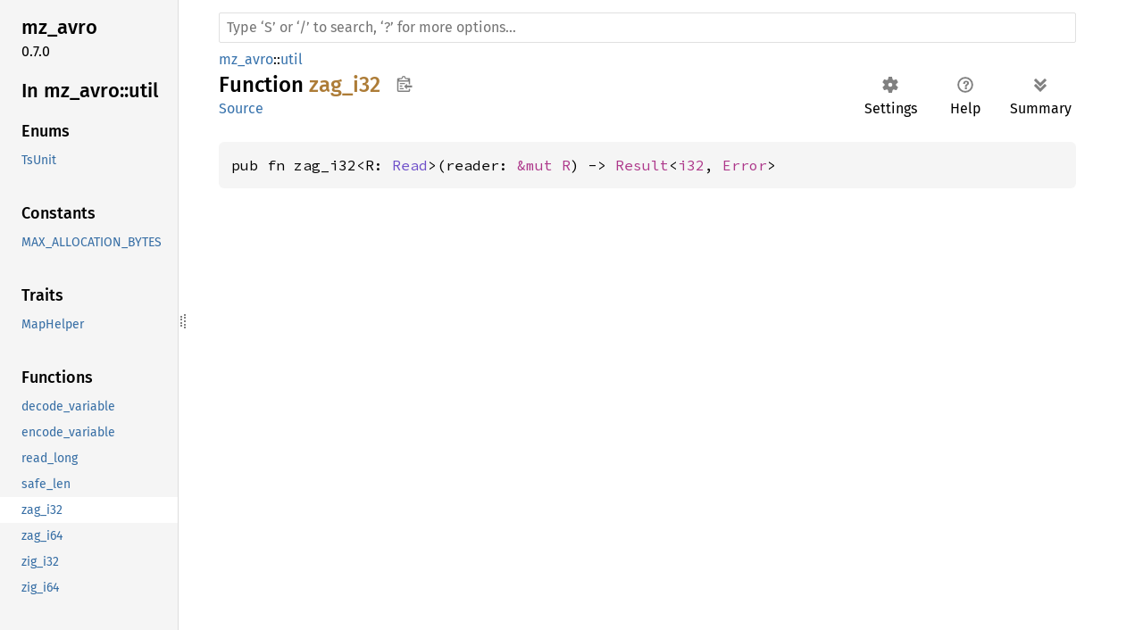

--- FILE ---
content_type: text/html
request_url: https://dev.materialize.com/api/rust-private/mz_avro/util/fn.zag_i32.html
body_size: 3404
content:
<!DOCTYPE html><html lang="en"><head><meta charset="utf-8"><meta name="viewport" content="width=device-width, initial-scale=1.0"><meta name="generator" content="rustdoc"><meta name="description" content="API documentation for the Rust `zag_i32` fn in crate `mz_avro`."><title>zag_i32 in mz_avro::util - Rust</title><script>if(window.location.protocol!=="file:")document.head.insertAdjacentHTML("beforeend","SourceSerif4-Regular-6b053e98.ttf.woff2,FiraSans-Italic-81dc35de.woff2,FiraSans-Regular-0fe48ade.woff2,FiraSans-MediumItalic-ccf7e434.woff2,FiraSans-Medium-e1aa3f0a.woff2,SourceCodePro-Regular-8badfe75.ttf.woff2,SourceCodePro-Semibold-aa29a496.ttf.woff2".split(",").map(f=>`<link rel="preload" as="font" type="font/woff2"href="../../static.files/${f}">`).join(""))</script><link rel="stylesheet" href="../../static.files/normalize-9960930a.css"><link rel="stylesheet" href="../../static.files/rustdoc-069232aa.css"><meta name="rustdoc-vars" data-root-path="../../" data-static-root-path="../../static.files/" data-current-crate="mz_avro" data-themes="" data-resource-suffix="" data-rustdoc-version="1.91.0-nightly (c8ca44c98 2025-08-10)" data-channel="nightly" data-search-js="search-6c528b5c.js" data-settings-js="settings-5514c975.js" ><script src="../../static.files/storage-68b7e25d.js"></script><script defer src="sidebar-items.js"></script><script defer src="../../static.files/main-eebb9057.js"></script><noscript><link rel="stylesheet" href="../../static.files/noscript-32bb7600.css"></noscript><link rel="alternate icon" type="image/png" href="../../static.files/favicon-32x32-6580c154.png"><link rel="icon" type="image/svg+xml" href="../../static.files/favicon-044be391.svg"><meta name="robots" content="noindex">

</head><body class="rustdoc fn"><!--[if lte IE 11]><div class="warning">This old browser is unsupported and will most likely display funky things.</div><![endif]--><nav class="mobile-topbar"><button class="sidebar-menu-toggle" title="show sidebar"></button></nav><nav class="sidebar"><div class="sidebar-crate"><h2><a href="../../mz_avro/index.html">mz_avro</a><span class="version">0.7.0</span></h2></div><div class="sidebar-elems"><div id="rustdoc-modnav"><h2><a href="index.html">In mz_<wbr>avro::<wbr>util</a></h2></div></div></nav><div class="sidebar-resizer" title="Drag to resize sidebar"></div><main><div class="width-limiter"><rustdoc-search></rustdoc-search><section id="main-content" class="content"><div class="main-heading"><div class="rustdoc-breadcrumbs"><a href="../index.html">mz_avro</a>::<wbr><a href="index.html">util</a></div><h1>Function <span class="fn">zag_i32</span><button id="copy-path" title="Copy item path to clipboard">Copy item path</button></h1><rustdoc-toolbar></rustdoc-toolbar><span class="sub-heading"><a class="src" href="../../src/mz_avro/util.rs.html#74-81">Source</a> </span></div><pre class="rust item-decl"><code>pub fn zag_i32&lt;R: <a class="trait" href="https://doc.rust-lang.org/nightly/std/io/trait.Read.html" title="trait std::io::Read">Read</a>&gt;(reader: <a class="primitive" href="https://doc.rust-lang.org/nightly/std/primitive.reference.html">&amp;mut R</a>) -&gt; <a class="enum" href="https://doc.rust-lang.org/nightly/core/result/enum.Result.html" title="enum core::result::Result">Result</a>&lt;<a class="primitive" href="https://doc.rust-lang.org/nightly/std/primitive.i32.html">i32</a>, <a class="enum" href="../error/enum.Error.html" title="enum mz_avro::error::Error">Error</a>&gt;</code></pre></section></div></main></body></html>

--- FILE ---
content_type: text/javascript
request_url: https://dev.materialize.com/api/rust-private/mz_avro/util/sidebar-items.js
body_size: 83
content:
window.SIDEBAR_ITEMS = {"constant":["MAX_ALLOCATION_BYTES"],"enum":["TsUnit"],"fn":["decode_variable","encode_variable","read_long","safe_len","zag_i32","zag_i64","zig_i32","zig_i64"],"trait":["MapHelper"]};